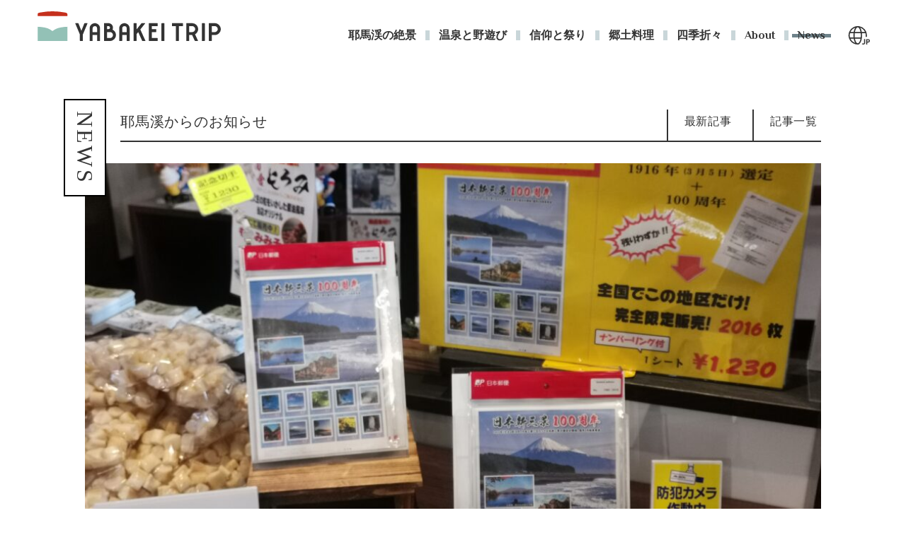

--- FILE ---
content_type: text/html; charset=UTF-8
request_url: https://yabakei.com/blog/2021/07/13/1153/
body_size: 11258
content:
<!DOCTYPE html>
<html lang="ja">
    <head>
        <meta charset="utf-8">
        <meta name="viewport" content="width=device-width, initial-scale=1.0">
        <link rel="shortcut icon" href="/favicon.ico">
        <link rel="stylesheet" href="https://fonts.googleapis.com/css?family=Philosopher:400,700">
                        <link rel="stylesheet" href="https://yabakei.com/wp-content/themes/yabakei/css/style.css">
        <script type="text/javascript" src="//webfont.fontplus.jp/accessor/script/fontplus.js?tQTqSClaDDE%3D&box=T1A5qakiUO0%3D&pm=1&aa=1&ab=1" charset="utf-8"></script>
        <script src="https://yabakei.com/wp-content/themes/yabakei/js/lib/jquery-3.3.1.min.js"></script>
                <title>知っていましたか？ここだけの販売だと・・・。 - YABAKEI TRIP 九州・耶馬渓 絶景の旅</title>

		<!-- All in One SEO 4.9.2 - aioseo.com -->
	<meta name="description" content="皆さまは、日本新三景をご存知ですか？ 昔から日本三景と言えば、陸前の松島（宮城）、安芸の宮島（広島）、丹後の天" />
	<meta name="robots" content="max-image-preview:large" />
	<link rel="canonical" href="https://yabakei.com/blog/2021/07/13/1153/" />
	<meta name="generator" content="All in One SEO (AIOSEO) 4.9.2" />
		<meta property="og:locale" content="ja_JP" />
		<meta property="og:site_name" content="YABAKEI TRIP 九州・耶馬渓 絶景の旅 - 日本が誇る九州・耶馬渓には、自然が生み出した個性あふれる奇岩と、清流が流れる渓谷が連続しています。日本三大紅葉で有名な紅葉のほか、春には桜、夏は新緑が山を彩ります。" />
		<meta property="og:type" content="article" />
		<meta property="og:title" content="知っていましたか？ここだけの販売だと・・・。 - YABAKEI TRIP 九州・耶馬渓 絶景の旅" />
		<meta property="og:description" content="皆さまは、日本新三景をご存知ですか？ 昔から日本三景と言えば、陸前の松島（宮城）、安芸の宮島（広島）、丹後の天" />
		<meta property="og:url" content="https://yabakei.com/blog/2021/07/13/1153/" />
		<meta property="article:published_time" content="2021-07-13T05:24:51+00:00" />
		<meta property="article:modified_time" content="2021-07-13T05:24:51+00:00" />
		<meta name="twitter:card" content="summary_large_image" />
		<meta name="twitter:title" content="知っていましたか？ここだけの販売だと・・・。 - YABAKEI TRIP 九州・耶馬渓 絶景の旅" />
		<meta name="twitter:description" content="皆さまは、日本新三景をご存知ですか？ 昔から日本三景と言えば、陸前の松島（宮城）、安芸の宮島（広島）、丹後の天" />
		<script type="application/ld+json" class="aioseo-schema">
			{"@context":"https:\/\/schema.org","@graph":[{"@type":"BreadcrumbList","@id":"https:\/\/yabakei.com\/blog\/2021\/07\/13\/1153\/#breadcrumblist","itemListElement":[{"@type":"ListItem","@id":"https:\/\/yabakei.com#listItem","position":1,"name":"\u5bb6","item":"https:\/\/yabakei.com","nextItem":{"@type":"ListItem","@id":"https:\/\/yabakei.com\/blog\/#listItem","name":"\u65b0\u7740\u60c5\u5831"}},{"@type":"ListItem","@id":"https:\/\/yabakei.com\/blog\/#listItem","position":2,"name":"\u65b0\u7740\u60c5\u5831","item":"https:\/\/yabakei.com\/blog\/","nextItem":{"@type":"ListItem","@id":"https:\/\/yabakei.com\/blog\/2021\/07\/13\/1153\/#listItem","name":"\u77e5\u3063\u3066\u3044\u307e\u3057\u305f\u304b\uff1f\u3053\u3053\u3060\u3051\u306e\u8ca9\u58f2\u3060\u3068\u30fb\u30fb\u30fb\u3002"},"previousItem":{"@type":"ListItem","@id":"https:\/\/yabakei.com#listItem","name":"\u5bb6"}},{"@type":"ListItem","@id":"https:\/\/yabakei.com\/blog\/2021\/07\/13\/1153\/#listItem","position":3,"name":"\u77e5\u3063\u3066\u3044\u307e\u3057\u305f\u304b\uff1f\u3053\u3053\u3060\u3051\u306e\u8ca9\u58f2\u3060\u3068\u30fb\u30fb\u30fb\u3002","previousItem":{"@type":"ListItem","@id":"https:\/\/yabakei.com\/blog\/#listItem","name":"\u65b0\u7740\u60c5\u5831"}}]},{"@type":"Organization","@id":"https:\/\/yabakei.com\/#organization","name":"YABAKEI TRIP \u4e5d\u5dde\u30fb\u8036\u99ac\u6e13 \u7d76\u666f\u306e\u65c5","description":"\u65e5\u672c\u304c\u8a87\u308b\u4e5d\u5dde\u30fb\u8036\u99ac\u6e13\u306b\u306f\u3001\u81ea\u7136\u304c\u751f\u307f\u51fa\u3057\u305f\u500b\u6027\u3042\u3075\u308c\u308b\u5947\u5ca9\u3068\u3001\u6e05\u6d41\u304c\u6d41\u308c\u308b\u6e13\u8c37\u304c\u9023\u7d9a\u3057\u3066\u3044\u307e\u3059\u3002\u65e5\u672c\u4e09\u5927\u7d05\u8449\u3067\u6709\u540d\u306a\u7d05\u8449\u306e\u307b\u304b\u3001\u6625\u306b\u306f\u685c\u3001\u590f\u306f\u65b0\u7dd1\u304c\u5c71\u3092\u5f69\u308a\u307e\u3059\u3002","url":"https:\/\/yabakei.com\/"},{"@type":"WebPage","@id":"https:\/\/yabakei.com\/blog\/2021\/07\/13\/1153\/#webpage","url":"https:\/\/yabakei.com\/blog\/2021\/07\/13\/1153\/","name":"\u77e5\u3063\u3066\u3044\u307e\u3057\u305f\u304b\uff1f\u3053\u3053\u3060\u3051\u306e\u8ca9\u58f2\u3060\u3068\u30fb\u30fb\u30fb\u3002 - YABAKEI TRIP \u4e5d\u5dde\u30fb\u8036\u99ac\u6e13 \u7d76\u666f\u306e\u65c5","description":"\u7686\u3055\u307e\u306f\u3001\u65e5\u672c\u65b0\u4e09\u666f\u3092\u3054\u5b58\u77e5\u3067\u3059\u304b\uff1f \u6614\u304b\u3089\u65e5\u672c\u4e09\u666f\u3068\u8a00\u3048\u3070\u3001\u9678\u524d\u306e\u677e\u5cf6\uff08\u5bae\u57ce\uff09\u3001\u5b89\u82b8\u306e\u5bae\u5cf6\uff08\u5e83\u5cf6\uff09\u3001\u4e39\u5f8c\u306e\u5929","inLanguage":"ja","isPartOf":{"@id":"https:\/\/yabakei.com\/#website"},"breadcrumb":{"@id":"https:\/\/yabakei.com\/blog\/2021\/07\/13\/1153\/#breadcrumblist"},"image":{"@type":"ImageObject","url":"https:\/\/yabakei.com\/wp-content\/uploads\/2021\/07\/IMG_20210713_090353.jpg","@id":"https:\/\/yabakei.com\/blog\/2021\/07\/13\/1153\/#mainImage","width":3648,"height":2736},"primaryImageOfPage":{"@id":"https:\/\/yabakei.com\/blog\/2021\/07\/13\/1153\/#mainImage"},"datePublished":"2021-07-13T14:24:51+09:00","dateModified":"2021-07-13T14:24:51+09:00"},{"@type":"WebSite","@id":"https:\/\/yabakei.com\/#website","url":"https:\/\/yabakei.com\/","name":"YABAKEI TRIP \u4e5d\u5dde\u30fb\u8036\u99ac\u6e13 \u7d76\u666f\u306e\u65c5","description":"\u65e5\u672c\u304c\u8a87\u308b\u4e5d\u5dde\u30fb\u8036\u99ac\u6e13\u306b\u306f\u3001\u81ea\u7136\u304c\u751f\u307f\u51fa\u3057\u305f\u500b\u6027\u3042\u3075\u308c\u308b\u5947\u5ca9\u3068\u3001\u6e05\u6d41\u304c\u6d41\u308c\u308b\u6e13\u8c37\u304c\u9023\u7d9a\u3057\u3066\u3044\u307e\u3059\u3002\u65e5\u672c\u4e09\u5927\u7d05\u8449\u3067\u6709\u540d\u306a\u7d05\u8449\u306e\u307b\u304b\u3001\u6625\u306b\u306f\u685c\u3001\u590f\u306f\u65b0\u7dd1\u304c\u5c71\u3092\u5f69\u308a\u307e\u3059\u3002","inLanguage":"ja","publisher":{"@id":"https:\/\/yabakei.com\/#organization"}}]}
		</script>
		<!-- All in One SEO -->

<link rel='dns-prefetch' href='//www.googletagmanager.com' />
<link rel="alternate" title="oEmbed (JSON)" type="application/json+oembed" href="https://yabakei.com/wp-json/oembed/1.0/embed?url=https%3A%2F%2Fyabakei.com%2Fblog%2F2021%2F07%2F13%2F1153%2F" />
<link rel="alternate" title="oEmbed (XML)" type="text/xml+oembed" href="https://yabakei.com/wp-json/oembed/1.0/embed?url=https%3A%2F%2Fyabakei.com%2Fblog%2F2021%2F07%2F13%2F1153%2F&#038;format=xml" />
<style id='wp-img-auto-sizes-contain-inline-css' type='text/css'>
img:is([sizes=auto i],[sizes^="auto," i]){contain-intrinsic-size:3000px 1500px}
/*# sourceURL=wp-img-auto-sizes-contain-inline-css */
</style>
<style id='wp-emoji-styles-inline-css' type='text/css'>

	img.wp-smiley, img.emoji {
		display: inline !important;
		border: none !important;
		box-shadow: none !important;
		height: 1em !important;
		width: 1em !important;
		margin: 0 0.07em !important;
		vertical-align: -0.1em !important;
		background: none !important;
		padding: 0 !important;
	}
/*# sourceURL=wp-emoji-styles-inline-css */
</style>
<style id='wp-block-library-inline-css' type='text/css'>
:root{--wp-block-synced-color:#7a00df;--wp-block-synced-color--rgb:122,0,223;--wp-bound-block-color:var(--wp-block-synced-color);--wp-editor-canvas-background:#ddd;--wp-admin-theme-color:#007cba;--wp-admin-theme-color--rgb:0,124,186;--wp-admin-theme-color-darker-10:#006ba1;--wp-admin-theme-color-darker-10--rgb:0,107,160.5;--wp-admin-theme-color-darker-20:#005a87;--wp-admin-theme-color-darker-20--rgb:0,90,135;--wp-admin-border-width-focus:2px}@media (min-resolution:192dpi){:root{--wp-admin-border-width-focus:1.5px}}.wp-element-button{cursor:pointer}:root .has-very-light-gray-background-color{background-color:#eee}:root .has-very-dark-gray-background-color{background-color:#313131}:root .has-very-light-gray-color{color:#eee}:root .has-very-dark-gray-color{color:#313131}:root .has-vivid-green-cyan-to-vivid-cyan-blue-gradient-background{background:linear-gradient(135deg,#00d084,#0693e3)}:root .has-purple-crush-gradient-background{background:linear-gradient(135deg,#34e2e4,#4721fb 50%,#ab1dfe)}:root .has-hazy-dawn-gradient-background{background:linear-gradient(135deg,#faaca8,#dad0ec)}:root .has-subdued-olive-gradient-background{background:linear-gradient(135deg,#fafae1,#67a671)}:root .has-atomic-cream-gradient-background{background:linear-gradient(135deg,#fdd79a,#004a59)}:root .has-nightshade-gradient-background{background:linear-gradient(135deg,#330968,#31cdcf)}:root .has-midnight-gradient-background{background:linear-gradient(135deg,#020381,#2874fc)}:root{--wp--preset--font-size--normal:16px;--wp--preset--font-size--huge:42px}.has-regular-font-size{font-size:1em}.has-larger-font-size{font-size:2.625em}.has-normal-font-size{font-size:var(--wp--preset--font-size--normal)}.has-huge-font-size{font-size:var(--wp--preset--font-size--huge)}.has-text-align-center{text-align:center}.has-text-align-left{text-align:left}.has-text-align-right{text-align:right}.has-fit-text{white-space:nowrap!important}#end-resizable-editor-section{display:none}.aligncenter{clear:both}.items-justified-left{justify-content:flex-start}.items-justified-center{justify-content:center}.items-justified-right{justify-content:flex-end}.items-justified-space-between{justify-content:space-between}.screen-reader-text{border:0;clip-path:inset(50%);height:1px;margin:-1px;overflow:hidden;padding:0;position:absolute;width:1px;word-wrap:normal!important}.screen-reader-text:focus{background-color:#ddd;clip-path:none;color:#444;display:block;font-size:1em;height:auto;left:5px;line-height:normal;padding:15px 23px 14px;text-decoration:none;top:5px;width:auto;z-index:100000}html :where(.has-border-color){border-style:solid}html :where([style*=border-top-color]){border-top-style:solid}html :where([style*=border-right-color]){border-right-style:solid}html :where([style*=border-bottom-color]){border-bottom-style:solid}html :where([style*=border-left-color]){border-left-style:solid}html :where([style*=border-width]){border-style:solid}html :where([style*=border-top-width]){border-top-style:solid}html :where([style*=border-right-width]){border-right-style:solid}html :where([style*=border-bottom-width]){border-bottom-style:solid}html :where([style*=border-left-width]){border-left-style:solid}html :where(img[class*=wp-image-]){height:auto;max-width:100%}:where(figure){margin:0 0 1em}html :where(.is-position-sticky){--wp-admin--admin-bar--position-offset:var(--wp-admin--admin-bar--height,0px)}@media screen and (max-width:600px){html :where(.is-position-sticky){--wp-admin--admin-bar--position-offset:0px}}

/*# sourceURL=wp-block-library-inline-css */
</style><style id='global-styles-inline-css' type='text/css'>
:root{--wp--preset--aspect-ratio--square: 1;--wp--preset--aspect-ratio--4-3: 4/3;--wp--preset--aspect-ratio--3-4: 3/4;--wp--preset--aspect-ratio--3-2: 3/2;--wp--preset--aspect-ratio--2-3: 2/3;--wp--preset--aspect-ratio--16-9: 16/9;--wp--preset--aspect-ratio--9-16: 9/16;--wp--preset--color--black: #000000;--wp--preset--color--cyan-bluish-gray: #abb8c3;--wp--preset--color--white: #ffffff;--wp--preset--color--pale-pink: #f78da7;--wp--preset--color--vivid-red: #cf2e2e;--wp--preset--color--luminous-vivid-orange: #ff6900;--wp--preset--color--luminous-vivid-amber: #fcb900;--wp--preset--color--light-green-cyan: #7bdcb5;--wp--preset--color--vivid-green-cyan: #00d084;--wp--preset--color--pale-cyan-blue: #8ed1fc;--wp--preset--color--vivid-cyan-blue: #0693e3;--wp--preset--color--vivid-purple: #9b51e0;--wp--preset--gradient--vivid-cyan-blue-to-vivid-purple: linear-gradient(135deg,rgb(6,147,227) 0%,rgb(155,81,224) 100%);--wp--preset--gradient--light-green-cyan-to-vivid-green-cyan: linear-gradient(135deg,rgb(122,220,180) 0%,rgb(0,208,130) 100%);--wp--preset--gradient--luminous-vivid-amber-to-luminous-vivid-orange: linear-gradient(135deg,rgb(252,185,0) 0%,rgb(255,105,0) 100%);--wp--preset--gradient--luminous-vivid-orange-to-vivid-red: linear-gradient(135deg,rgb(255,105,0) 0%,rgb(207,46,46) 100%);--wp--preset--gradient--very-light-gray-to-cyan-bluish-gray: linear-gradient(135deg,rgb(238,238,238) 0%,rgb(169,184,195) 100%);--wp--preset--gradient--cool-to-warm-spectrum: linear-gradient(135deg,rgb(74,234,220) 0%,rgb(151,120,209) 20%,rgb(207,42,186) 40%,rgb(238,44,130) 60%,rgb(251,105,98) 80%,rgb(254,248,76) 100%);--wp--preset--gradient--blush-light-purple: linear-gradient(135deg,rgb(255,206,236) 0%,rgb(152,150,240) 100%);--wp--preset--gradient--blush-bordeaux: linear-gradient(135deg,rgb(254,205,165) 0%,rgb(254,45,45) 50%,rgb(107,0,62) 100%);--wp--preset--gradient--luminous-dusk: linear-gradient(135deg,rgb(255,203,112) 0%,rgb(199,81,192) 50%,rgb(65,88,208) 100%);--wp--preset--gradient--pale-ocean: linear-gradient(135deg,rgb(255,245,203) 0%,rgb(182,227,212) 50%,rgb(51,167,181) 100%);--wp--preset--gradient--electric-grass: linear-gradient(135deg,rgb(202,248,128) 0%,rgb(113,206,126) 100%);--wp--preset--gradient--midnight: linear-gradient(135deg,rgb(2,3,129) 0%,rgb(40,116,252) 100%);--wp--preset--font-size--small: 13px;--wp--preset--font-size--medium: 20px;--wp--preset--font-size--large: 36px;--wp--preset--font-size--x-large: 42px;--wp--preset--spacing--20: 0.44rem;--wp--preset--spacing--30: 0.67rem;--wp--preset--spacing--40: 1rem;--wp--preset--spacing--50: 1.5rem;--wp--preset--spacing--60: 2.25rem;--wp--preset--spacing--70: 3.38rem;--wp--preset--spacing--80: 5.06rem;--wp--preset--shadow--natural: 6px 6px 9px rgba(0, 0, 0, 0.2);--wp--preset--shadow--deep: 12px 12px 50px rgba(0, 0, 0, 0.4);--wp--preset--shadow--sharp: 6px 6px 0px rgba(0, 0, 0, 0.2);--wp--preset--shadow--outlined: 6px 6px 0px -3px rgb(255, 255, 255), 6px 6px rgb(0, 0, 0);--wp--preset--shadow--crisp: 6px 6px 0px rgb(0, 0, 0);}:where(.is-layout-flex){gap: 0.5em;}:where(.is-layout-grid){gap: 0.5em;}body .is-layout-flex{display: flex;}.is-layout-flex{flex-wrap: wrap;align-items: center;}.is-layout-flex > :is(*, div){margin: 0;}body .is-layout-grid{display: grid;}.is-layout-grid > :is(*, div){margin: 0;}:where(.wp-block-columns.is-layout-flex){gap: 2em;}:where(.wp-block-columns.is-layout-grid){gap: 2em;}:where(.wp-block-post-template.is-layout-flex){gap: 1.25em;}:where(.wp-block-post-template.is-layout-grid){gap: 1.25em;}.has-black-color{color: var(--wp--preset--color--black) !important;}.has-cyan-bluish-gray-color{color: var(--wp--preset--color--cyan-bluish-gray) !important;}.has-white-color{color: var(--wp--preset--color--white) !important;}.has-pale-pink-color{color: var(--wp--preset--color--pale-pink) !important;}.has-vivid-red-color{color: var(--wp--preset--color--vivid-red) !important;}.has-luminous-vivid-orange-color{color: var(--wp--preset--color--luminous-vivid-orange) !important;}.has-luminous-vivid-amber-color{color: var(--wp--preset--color--luminous-vivid-amber) !important;}.has-light-green-cyan-color{color: var(--wp--preset--color--light-green-cyan) !important;}.has-vivid-green-cyan-color{color: var(--wp--preset--color--vivid-green-cyan) !important;}.has-pale-cyan-blue-color{color: var(--wp--preset--color--pale-cyan-blue) !important;}.has-vivid-cyan-blue-color{color: var(--wp--preset--color--vivid-cyan-blue) !important;}.has-vivid-purple-color{color: var(--wp--preset--color--vivid-purple) !important;}.has-black-background-color{background-color: var(--wp--preset--color--black) !important;}.has-cyan-bluish-gray-background-color{background-color: var(--wp--preset--color--cyan-bluish-gray) !important;}.has-white-background-color{background-color: var(--wp--preset--color--white) !important;}.has-pale-pink-background-color{background-color: var(--wp--preset--color--pale-pink) !important;}.has-vivid-red-background-color{background-color: var(--wp--preset--color--vivid-red) !important;}.has-luminous-vivid-orange-background-color{background-color: var(--wp--preset--color--luminous-vivid-orange) !important;}.has-luminous-vivid-amber-background-color{background-color: var(--wp--preset--color--luminous-vivid-amber) !important;}.has-light-green-cyan-background-color{background-color: var(--wp--preset--color--light-green-cyan) !important;}.has-vivid-green-cyan-background-color{background-color: var(--wp--preset--color--vivid-green-cyan) !important;}.has-pale-cyan-blue-background-color{background-color: var(--wp--preset--color--pale-cyan-blue) !important;}.has-vivid-cyan-blue-background-color{background-color: var(--wp--preset--color--vivid-cyan-blue) !important;}.has-vivid-purple-background-color{background-color: var(--wp--preset--color--vivid-purple) !important;}.has-black-border-color{border-color: var(--wp--preset--color--black) !important;}.has-cyan-bluish-gray-border-color{border-color: var(--wp--preset--color--cyan-bluish-gray) !important;}.has-white-border-color{border-color: var(--wp--preset--color--white) !important;}.has-pale-pink-border-color{border-color: var(--wp--preset--color--pale-pink) !important;}.has-vivid-red-border-color{border-color: var(--wp--preset--color--vivid-red) !important;}.has-luminous-vivid-orange-border-color{border-color: var(--wp--preset--color--luminous-vivid-orange) !important;}.has-luminous-vivid-amber-border-color{border-color: var(--wp--preset--color--luminous-vivid-amber) !important;}.has-light-green-cyan-border-color{border-color: var(--wp--preset--color--light-green-cyan) !important;}.has-vivid-green-cyan-border-color{border-color: var(--wp--preset--color--vivid-green-cyan) !important;}.has-pale-cyan-blue-border-color{border-color: var(--wp--preset--color--pale-cyan-blue) !important;}.has-vivid-cyan-blue-border-color{border-color: var(--wp--preset--color--vivid-cyan-blue) !important;}.has-vivid-purple-border-color{border-color: var(--wp--preset--color--vivid-purple) !important;}.has-vivid-cyan-blue-to-vivid-purple-gradient-background{background: var(--wp--preset--gradient--vivid-cyan-blue-to-vivid-purple) !important;}.has-light-green-cyan-to-vivid-green-cyan-gradient-background{background: var(--wp--preset--gradient--light-green-cyan-to-vivid-green-cyan) !important;}.has-luminous-vivid-amber-to-luminous-vivid-orange-gradient-background{background: var(--wp--preset--gradient--luminous-vivid-amber-to-luminous-vivid-orange) !important;}.has-luminous-vivid-orange-to-vivid-red-gradient-background{background: var(--wp--preset--gradient--luminous-vivid-orange-to-vivid-red) !important;}.has-very-light-gray-to-cyan-bluish-gray-gradient-background{background: var(--wp--preset--gradient--very-light-gray-to-cyan-bluish-gray) !important;}.has-cool-to-warm-spectrum-gradient-background{background: var(--wp--preset--gradient--cool-to-warm-spectrum) !important;}.has-blush-light-purple-gradient-background{background: var(--wp--preset--gradient--blush-light-purple) !important;}.has-blush-bordeaux-gradient-background{background: var(--wp--preset--gradient--blush-bordeaux) !important;}.has-luminous-dusk-gradient-background{background: var(--wp--preset--gradient--luminous-dusk) !important;}.has-pale-ocean-gradient-background{background: var(--wp--preset--gradient--pale-ocean) !important;}.has-electric-grass-gradient-background{background: var(--wp--preset--gradient--electric-grass) !important;}.has-midnight-gradient-background{background: var(--wp--preset--gradient--midnight) !important;}.has-small-font-size{font-size: var(--wp--preset--font-size--small) !important;}.has-medium-font-size{font-size: var(--wp--preset--font-size--medium) !important;}.has-large-font-size{font-size: var(--wp--preset--font-size--large) !important;}.has-x-large-font-size{font-size: var(--wp--preset--font-size--x-large) !important;}
/*# sourceURL=global-styles-inline-css */
</style>

<style id='classic-theme-styles-inline-css' type='text/css'>
/*! This file is auto-generated */
.wp-block-button__link{color:#fff;background-color:#32373c;border-radius:9999px;box-shadow:none;text-decoration:none;padding:calc(.667em + 2px) calc(1.333em + 2px);font-size:1.125em}.wp-block-file__button{background:#32373c;color:#fff;text-decoration:none}
/*# sourceURL=/wp-includes/css/classic-themes.min.css */
</style>
<link rel='stylesheet' id='bogo-css' href='https://yabakei.com/wp-content/plugins/bogo/includes/css/style.css?ver=3.9.1' type='text/css' media='all' />

<!-- Site Kit によって追加された Google タグ（gtag.js）スニペット -->
<!-- Google アナリティクス スニペット (Site Kit が追加) -->
<script type="text/javascript" src="https://www.googletagmanager.com/gtag/js?id=GT-WKT3RDP" id="google_gtagjs-js" async></script>
<script type="text/javascript" id="google_gtagjs-js-after">
/* <![CDATA[ */
window.dataLayer = window.dataLayer || [];function gtag(){dataLayer.push(arguments);}
gtag("set","linker",{"domains":["yabakei.com"]});
gtag("js", new Date());
gtag("set", "developer_id.dZTNiMT", true);
gtag("config", "GT-WKT3RDP");
//# sourceURL=google_gtagjs-js-after
/* ]]> */
</script>
<link rel="https://api.w.org/" href="https://yabakei.com/wp-json/" /><link rel="alternate" title="JSON" type="application/json" href="https://yabakei.com/wp-json/wp/v2/blog/1153" /><link rel="EditURI" type="application/rsd+xml" title="RSD" href="https://yabakei.com/xmlrpc.php?rsd" />
<meta name="generator" content="WordPress 6.9" />
<link rel='shortlink' href='https://yabakei.com/?p=1153' />
<meta name="generator" content="Site Kit by Google 1.168.0" />    </head>
    <body>
        <header class="cmn-head">
            <div class="cmn-head__container cmn-container">
                <div class="cmn-logo">
                    <a class="cmn-logo__link" href="https://yabakei.com"><img class="cmn-logo__img" src="https://yabakei.com/wp-content/themes/yabakei/img/img_logo.svg" alt="YABAKEI TRIP"></a>
                </div>
                <nav class="cmn-nav">
                    <ul class="cmn-nav__list">
                    <li class="cmn-nav__item"><a class="cmn-nav__link" href="/landscape/">耶馬渓の絶景</a></li><li class="cmn-nav__item"><a class="cmn-nav__link" href="/activity/">温泉と野遊び</a></li><li class="cmn-nav__item"><a class="cmn-nav__link" href="/spiritual/">信仰と祭り</a></li><li class="cmn-nav__item"><a class="cmn-nav__link" href="/localfood/">郷土料理</a></li><li class="cmn-nav__item"><a class="cmn-nav__link" href="/season/">四季折々</a></li>                        <li class="cmn-nav__item"><a class="cmn-nav__link " href="/about/">About</a></li>
                        <li class="cmn-nav__item"><a class="cmn-nav__link cmn-nav__link--current" href="/blog/">News</a></li>
                        <li class="cmn-nav__item cmn-nav__item--others">
                            <ul class="cmn-nav__sns sns-list">
                                <li class="cmn-nav__mail"><a class="cmn-nav__sns-link" href="#"><img src="https://yabakei.com/wp-content/themes/yabakei/img/nav_icon_mail.svg" alt="mail"></a></li>
                                <li class="cmn-nav__insta"><a class="cmn-nav__sns-link" href="https://www.instagram.com/yabakei_trip/" target="_blank"><img src="https://yabakei.com/wp-content/themes/yabakei/img/nav_icon_instagram.svg" alt="instagram"></a></li>
                            </ul>
                            <p class="cmn-nav__copy">© 2019 YABAKEI TRIP</p>
                        </li>
                    </ul>
                    <div class="cmn-nav__bt-list">
                                                <div class="cmn-nav__lang cmn-nav__lang--jp">
                            <ul class="bogo-language-switcher list-view"><li class="en-US en first"><span class="bogoflags bogoflags-us"></span> <span class="bogo-language-name"><a rel="alternate" hreflang="en-US" href="https://yabakei.com/en" title="英語">English</a></span></li>
<li class="ja current"><span class="bogoflags bogoflags-jp"></span> <span class="bogo-language-name"><a rel="alternate" hreflang="ja" href="https://yabakei.com" title="日本語" class="current" aria-current="page">日本語</a></span></li>
<li class="ko-KR ko"><span class="bogoflags bogoflags-kr"></span> <span class="bogo-language-name"><a rel="alternate" hreflang="ko-KR" href="https://yabakei.com/ko" title="韓国語">한국어</a></span></li>
<li class="zh-CN"><span class="bogoflags bogoflags-cn"></span> <span class="bogo-language-name"><a rel="alternate" hreflang="zh-CN" href="https://yabakei.com/zh-CN" title="中国語 (中国)">中文（简体）</a></span></li>
<li class="zh-TW last"><span class="bogoflags bogoflags-tw"></span> <span class="bogo-language-name"><a rel="alternate" hreflang="zh-TW" href="https://yabakei.com/zh-TW" title="中国語 (台湾)">中文（繁体）</a></span></li>
</ul>                        </div>
                        <div id="menu-bt"><span></span><span></span><span></span></div>
                    </div>
                </nav>
            </div>
        </header>
        <main class="main-contents"><section class="blog-list">
    <section class="blog-list__header cmn-container">
        <h1 class="blog-list__page-ttl"><span class="blog-list__page-txt">NEWS</span></h1>
        <div class="blog-list__nav">
            <h2>耶馬溪からのお知らせ</h2>
            <ul class="blog-list__list">
                                                                            <li class="blog-list__item"><a href="https://yabakei.com/blog/2025/12/15/2357/" class="blog-list__nav-link ">最新記事</a></li>
                                                                        <li class="blog-list__item"><a href="https://yabakei.com/blog/" class="blog-list__nav-link">記事一覧</a></li>
            </ul>
        </div>
    </section>
</section>
    <article class="blog-detail cmn-container">
        <div class="blog-detail__mv" style="background-image: url(https://yabakei.com/wp-content/uploads/2021/07/IMG_20210713_090353-1024x768.jpg);"></div>
        <div class="blog-detail__ttl-area">
            <time class="blog-detail__date">2021.07.13</time>
            <h1 class="blog-detail__ttl">知っていましたか？ここだけの販売だと・・・。</h1>
        </div>
        <div class="blog-detail__cont">
            <section class="blog-detail__left">
                <h3 class="blog-detail__lead">日本新三景選定100周年記念フレーム切手</h3>
                                                                                    <img class="blog-detail__img" src="https://yabakei.com/wp-content/uploads/2021/07/01切手台紙-724x1024.jpg" alt="">
                                                                    <img class="blog-detail__img" src="https://yabakei.com/wp-content/uploads/2021/07/03競秀峰（青の洞門）-1024x683.jpg" alt="">
                                                                    <img class="blog-detail__img" src="https://yabakei.com/wp-content/uploads/2021/07/06IMG_6271-768x1024.jpg" alt="">
                                                                    <img class="blog-detail__img" src="https://yabakei.com/wp-content/uploads/2021/07/09三保海岸からの富士山　２-1024x1011.jpg" alt="">
                                                                    <img class="blog-detail__img" src="https://yabakei.com/wp-content/uploads/2021/07/04散策路から紅葉イ-1024x683.jpg" alt="">
                                                </section>
            <section class="blog-detail__right">
                <p>皆さまは、日本新三景をご存知ですか？<br />
昔から日本三景と言えば、陸前の松島（宮城）、安芸の宮島（広島）、丹後の天橋立（京都）と知られています。<br />
しかし、交通便が開けた為に、今まで僻遠の地と斥けられたいた所に、新しい日本三景として後世に傅へ、海外にも誇るべき真の絶景があるはずだと、1915年（大正4年）9月1日発行「婦人世界」にて実業之日本社が日本全国に募りました。<br />
そして、毎月5日までの分を翌月号で発表し、1916年2月5日を最終締め切りとし、1916年3月5日の臨時増刊号にて最終結果を発表しました。（当時は郵送か直接持参の方法のみでした）<br />
結果、選ばれたのが静岡県「三保の松原」（136,931票）、北海道「大沼公園」（115,792票）、大分県「耶馬溪」（103,524票）となり、各所在地に記念碑が建設されました。 是非、立寄る際は記念碑を探してみてください。<br />
ご当地耶馬渓では、福澤諭吉が守った景観「競秀峰」の登山口にあります。<br />
<br />
また、日本新三景選定100周年を記念して、3ヵ所のSPOTを記念フレーム切手として販売されました。<br />
しかも100周年となる2016年を記念して2016枚の数量限定販売となっています。ナンバーリングも付いています。<br />
そして、そして・・・、この記念フレーム切手は耶馬渓（禅海茶屋）でしか手に入らないのです！！<br />
<br />
要チェックです(#^^#)</p>            </section>
        </div>
        <ul class="blog-detail__sns-list">
            <li class="blog-detail__sns-item"><a href="http://www.facebook.com/share.php?u=https://yabakei.com/blog/2021/07/13/1153/" onclick="window.open(this.href, 'window', 'width=550, height=450,personalbar=0,toolbar=0,scrollbars=1,resizable=1'); return false;"><img src="https://yabakei.com/wp-content/themes/yabakei/img/fb-icon.svg"></a></li>
            <li class="blog-detail__sns-item"><a href="http://twitter.com/intent/tweet?text=知っていましたか？ここだけの販売だと・・・。 - YABAKEI TRIP 九州・耶馬渓 絶景の旅&nbsp;|&nbsp;YABAKEI TRIP 九州・耶馬渓 絶景の旅&nbsp;|&nbsp;&amp;url=https://yabakei.com/blog/2021/07/13/1153/" onclick="window.open(encodeURI(decodeURI(this.href)), 'tweetwindow', 'width=550, height=450, personalbar=0, toolbar=0, scrollbars=1, resizable=1'); return false;" target="_blank" rel="noopener"><img src="https://yabakei.com/wp-content/themes/yabakei/img/tw-icon.svg"></a></li>
            <li class="blog-detail__sns-item"><a href="//line.me/R/msg/text/?知っていましたか？ここだけの販売だと・・・。 - YABAKEI TRIP 九州・耶馬渓 絶景の旅&nbsp;|&nbsp;YABAKEI TRIP 九州・耶馬渓 絶景の旅'%0A'https://yabakei.com/blog/2021/07/13/1153/" onclick="window.open(this.href, 'window', 'width=550, height=450,personalbar=0,toolbar=0,scrollbars=1,resizable=1'); return false;" target="_blank" rel="noopener" title="LINEに送る"><img src="https://yabakei.com/wp-content/themes/yabakei/img/line-icon.svg"></a></li>
        </ul>
    </article>
                <div class="blog-list__pagenate cmn-container">
                            <a href="https://yabakei.com/blog/2021/07/17/1165/" class="blog-list__link-prev">前ページ</a>
                                        <a href="https://yabakei.com/blog/2021/07/11/1151/" class="blog-list__link-next">次ページ</a>
                    </div>
    </main>
<footer class="cmn-foot">
    <div class="cmn-store">
        <div class="cmn-store__wrap wrap">
            <div class="cmn-store__d-fl d-fl d-fl--cc">
                <div class="cmn-store__info">
                    <h2 class="cmn-store__name"><a href="https://zenkaichaya.com/" target="_blank" rel="noopener">甘味処 禅海茶屋</a></h2>
                    <figure class="cmn-store__image">
                        <a href="https://zenkaichaya.com/" class="hov-img" target="_blank" rel="noopener">
                            <img class="cmn-store__img hov-img__img" src="https://yabakei.com/wp-content/themes/yabakei/img/zenkai_chaya.png" alt="甘味処 禅海茶屋">
                        </a>
                    </figure>
                    <p class="cmn-store__genre">カフェ・お食事・お土産</p>
                    <ul class="cmn-genre-list d-fl d-fl--sb">
                        <li class="cmn-genre-item cmn-genre-item--left">
                            <ul class="cmn-genre-item__child-list d-fl">
                                <li class="cmn-genre-item__child-item"><img class="cmn-genre-item__icon cmn-genre-item__icon--rest" src="https://yabakei.com/wp-content/themes/yabakei/img/icon_shop_rest_nb.svg" alt="”食事"></li>
                                <li class="cmn-genre-item__child-item"><img class="cmn-genre-item__icon cmn-genre-item__icon--kettle" src="https://yabakei.com/wp-content/themes/yabakei/img/icon_shop_kettle_nb.svg" alt="お茶"></li>
                                <li class="cmn-genre-item__child-item"><img class="cmn-genre-item__icon cmn-genre-item__icon--dango" src="https://yabakei.com/wp-content/themes/yabakei/img/icon_shop_dango_nb.svg" alt="和菓子"></li>
                                <li class="cmn-genre-item__child-item"><img class="cmn-genre-item__icon cmn-genre-item__icon--gift" src="https://yabakei.com/wp-content/themes/yabakei/img/icon_shop_gift_nb.svg" alt="お土産"></li>
                            </ul>
                        </li>
                        <li class="cmn-genre-item cmn-genre-item--center cmn-genre-item__wifi">
                            <img class="cmn-genre-item__icon" src="https://yabakei.com/wp-content/themes/yabakei/img/icon_shop_wifi_nb.svg" alt="Wifi">
                        </li>
                        <li class="cmn-genre-item cmn-genre-item--right">
                            <ul class="cmn-genre-item__child-list d-fl cmn-genre-item__child-list--r">
                                <li class="cmn-genre-item__child-item"><a href="https://goo.gl/maps/3fQG4wgPtcb6vtbC9" target="_blank" rel="noopener"><img src="https://yabakei.com/wp-content/themes/yabakei/img/icon_map_wh.svg" alt="map" class="cmn-genre-item__icon cmn-genre-item__icon--map"></a></li>
                                <li class="cmn-genre-item__child-item cmn-genre-item__fb"><a href="https://ja-jp.facebook.com/zenkaichaya/" target="_blank" rel="noopener"><img class="cmn-genre-item__icon" src="https://yabakei.com/wp-content/themes/yabakei/img/icon_facebook_wh.svg" alt="Facebook"></a></li>
                            </ul>
                        </li>
                    </ul>
                </div>
            </div>
        </div>
    </div>
    <div class="cmn-company-info">
        <div class="cmn-company-info__wrap wrap d-fl d-fl--lc">
            <p class="cmn-company-info__name">耶馬渓<br>観光開発<br>株式会社</p>
            <div class="cmn-company-info__details">
                <dl class="cmn-company-info__contact">
                    <dt>お問い合わせ</dt>
                    <dd class="d-fl d-fl--bc">TEL 0979-52-2432<a href="mailto:info&#64;doumon.com" class="cmn-company-info__contact-bt"><img src="https://yabakei.com/wp-content/themes/yabakei/img/nav_icon_mail.svg"></a></dd>
                </dl>
                <ul class="cmn-company-info__adds">
                    <li class="cmn-company-info__address">大分県中津市本耶馬渓町曽木2066-7</li>
                    <li class="cmn-company-info__fax">FAX：0979-52-3225</li>
                </ul>
            </div>
        </div>
        <div class="cmn-company-info__copy-area wrap">
            <div class="d-fl d-fl--bc">
                <p class="documents">
                    <a class="documents__bt arrow-bt" href="https://yabakei.com/zenkaidaiko">豊前乃國　禅海太鼓</a>
                </p>
                <ul class="copy-list">
                    <li class="copy-list__icon"><a href="https://www.instagram.com/yabakei_trip/" target="_blank" rel="noopener"><img src="https://yabakei.com/wp-content/themes/yabakei/img/nav_icon_instagram.svg"></a></li>
                    <li class="copy-list__copy">© 2019 YABAKEI TRIP</li>
                </ul>
            </div>
        </div>
    </div>
</footer>
<script src="https://yabakei.com/wp-content/themes/yabakei/js/common.js"></script>
<script type="speculationrules">
{"prefetch":[{"source":"document","where":{"and":[{"href_matches":"/*"},{"not":{"href_matches":["/wp-*.php","/wp-admin/*","/wp-content/uploads/*","/wp-content/*","/wp-content/plugins/*","/wp-content/themes/yabakei/*","/*\\?(.+)"]}},{"not":{"selector_matches":"a[rel~=\"nofollow\"]"}},{"not":{"selector_matches":".no-prefetch, .no-prefetch a"}}]},"eagerness":"conservative"}]}
</script>
<script type="module"  src="https://yabakei.com/wp-content/plugins/all-in-one-seo-pack/dist/Lite/assets/table-of-contents.95d0dfce.js?ver=4.9.2" id="aioseo/js/src/vue/standalone/blocks/table-of-contents/frontend.js-js"></script>
<script id="wp-emoji-settings" type="application/json">
{"baseUrl":"https://s.w.org/images/core/emoji/17.0.2/72x72/","ext":".png","svgUrl":"https://s.w.org/images/core/emoji/17.0.2/svg/","svgExt":".svg","source":{"concatemoji":"https://yabakei.com/wp-includes/js/wp-emoji-release.min.js?ver=6.9"}}
</script>
<script type="module">
/* <![CDATA[ */
/*! This file is auto-generated */
const a=JSON.parse(document.getElementById("wp-emoji-settings").textContent),o=(window._wpemojiSettings=a,"wpEmojiSettingsSupports"),s=["flag","emoji"];function i(e){try{var t={supportTests:e,timestamp:(new Date).valueOf()};sessionStorage.setItem(o,JSON.stringify(t))}catch(e){}}function c(e,t,n){e.clearRect(0,0,e.canvas.width,e.canvas.height),e.fillText(t,0,0);t=new Uint32Array(e.getImageData(0,0,e.canvas.width,e.canvas.height).data);e.clearRect(0,0,e.canvas.width,e.canvas.height),e.fillText(n,0,0);const a=new Uint32Array(e.getImageData(0,0,e.canvas.width,e.canvas.height).data);return t.every((e,t)=>e===a[t])}function p(e,t){e.clearRect(0,0,e.canvas.width,e.canvas.height),e.fillText(t,0,0);var n=e.getImageData(16,16,1,1);for(let e=0;e<n.data.length;e++)if(0!==n.data[e])return!1;return!0}function u(e,t,n,a){switch(t){case"flag":return n(e,"\ud83c\udff3\ufe0f\u200d\u26a7\ufe0f","\ud83c\udff3\ufe0f\u200b\u26a7\ufe0f")?!1:!n(e,"\ud83c\udde8\ud83c\uddf6","\ud83c\udde8\u200b\ud83c\uddf6")&&!n(e,"\ud83c\udff4\udb40\udc67\udb40\udc62\udb40\udc65\udb40\udc6e\udb40\udc67\udb40\udc7f","\ud83c\udff4\u200b\udb40\udc67\u200b\udb40\udc62\u200b\udb40\udc65\u200b\udb40\udc6e\u200b\udb40\udc67\u200b\udb40\udc7f");case"emoji":return!a(e,"\ud83e\u1fac8")}return!1}function f(e,t,n,a){let r;const o=(r="undefined"!=typeof WorkerGlobalScope&&self instanceof WorkerGlobalScope?new OffscreenCanvas(300,150):document.createElement("canvas")).getContext("2d",{willReadFrequently:!0}),s=(o.textBaseline="top",o.font="600 32px Arial",{});return e.forEach(e=>{s[e]=t(o,e,n,a)}),s}function r(e){var t=document.createElement("script");t.src=e,t.defer=!0,document.head.appendChild(t)}a.supports={everything:!0,everythingExceptFlag:!0},new Promise(t=>{let n=function(){try{var e=JSON.parse(sessionStorage.getItem(o));if("object"==typeof e&&"number"==typeof e.timestamp&&(new Date).valueOf()<e.timestamp+604800&&"object"==typeof e.supportTests)return e.supportTests}catch(e){}return null}();if(!n){if("undefined"!=typeof Worker&&"undefined"!=typeof OffscreenCanvas&&"undefined"!=typeof URL&&URL.createObjectURL&&"undefined"!=typeof Blob)try{var e="postMessage("+f.toString()+"("+[JSON.stringify(s),u.toString(),c.toString(),p.toString()].join(",")+"));",a=new Blob([e],{type:"text/javascript"});const r=new Worker(URL.createObjectURL(a),{name:"wpTestEmojiSupports"});return void(r.onmessage=e=>{i(n=e.data),r.terminate(),t(n)})}catch(e){}i(n=f(s,u,c,p))}t(n)}).then(e=>{for(const n in e)a.supports[n]=e[n],a.supports.everything=a.supports.everything&&a.supports[n],"flag"!==n&&(a.supports.everythingExceptFlag=a.supports.everythingExceptFlag&&a.supports[n]);var t;a.supports.everythingExceptFlag=a.supports.everythingExceptFlag&&!a.supports.flag,a.supports.everything||((t=a.source||{}).concatemoji?r(t.concatemoji):t.wpemoji&&t.twemoji&&(r(t.twemoji),r(t.wpemoji)))});
//# sourceURL=https://yabakei.com/wp-includes/js/wp-emoji-loader.min.js
/* ]]> */
</script>
</body>
</html>

--- FILE ---
content_type: image/svg+xml
request_url: https://yabakei.com/wp-content/themes/yabakei/img/arrow_cat_black.svg
body_size: 483
content:
<?xml version="1.0" encoding="utf-8"?>
<!-- Generator: Adobe Illustrator 23.0.3, SVG Export Plug-In . SVG Version: 6.00 Build 0)  -->
<svg version="1.1" id="レイヤー_1" xmlns="http://www.w3.org/2000/svg" xmlns:xlink="http://www.w3.org/1999/xlink" x="0px"
	 y="0px" viewBox="0 0 72.2 11.8" style="enable-background:new 0 0 72.2 11.8;" xml:space="preserve">
<style type="text/css">
	.st0{fill:none;stroke:#6E828A;stroke-width:2;stroke-miterlimit:10;}
</style>
<title>arrow_cat_black</title>
<g>
	<g id="txt">
		<polyline class="st0" points="0,10.8 68,10.8 48.6,0.9 		"/>
	</g>
</g>
</svg>


--- FILE ---
content_type: image/svg+xml
request_url: https://yabakei.com/wp-content/themes/yabakei/img/arrow_cat_d-black.svg
body_size: 504
content:
<?xml version="1.0" encoding="utf-8"?>
<!-- Generator: Adobe Illustrator 21.0.0, SVG Export Plug-In . SVG Version: 6.00 Build 0)  -->
<svg version="1.1" id="レイヤー_1" xmlns="http://www.w3.org/2000/svg" xmlns:xlink="http://www.w3.org/1999/xlink" x="0px"
	 y="0px" viewBox="0 0 72.2 11.8" style="enable-background:new 0 0 72.2 11.8;" xml:space="preserve">
<style type="text/css">
	.st0{fill:none;stroke:#C9D6D9;stroke-width:2;stroke-miterlimit:10;}
</style>
<title>arrow_cat_d-blue</title>
<g id="レイヤー_2">
	<g id="txt">
		<polyline class="st0" points="0,10.8 68,10.8 48.6,0.9 		"/>
	</g>
</g>
</svg>


--- FILE ---
content_type: image/svg+xml
request_url: https://yabakei.com/wp-content/themes/yabakei/img/img_logo.svg
body_size: 1673
content:
<svg xmlns="http://www.w3.org/2000/svg" viewBox="0 0 498.38 80.91"><defs><style>.cls-1{fill:#333;}.cls-2{fill:#93c1b6;}.cls-3{fill:#c5301d;}</style></defs><title>img_logo</title><g id="レイヤー_2" data-name="レイヤー 2"><g id="typo"><path class="cls-1" d="M127,33.24a1.22,1.22,0,0,1,.51-.58,1.34,1.34,0,0,1,.71-.24h6.94c.59,0,.77.27.54.82L123.16,63.16V80a.78.78,0,0,1-.88.89H116c-.63,0-1-.3-1-.89V63.16L102.56,33.24c-.23-.55,0-.82.54-.82H110a1.27,1.27,0,0,1,1.29.82l7.82,19.92Z"/><path class="cls-1" d="M148.8,80.91h-6.26a.89.89,0,0,1-.68-.31,1,1,0,0,1-.27-.65V46.5A13.64,13.64,0,0,1,142.71,41a14.2,14.2,0,0,1,3.06-4.49,14.62,14.62,0,0,1,4.52-3,14,14,0,0,1,11,0,14.25,14.25,0,0,1,4.49,3,14.42,14.42,0,0,1,3,4.49,13.64,13.64,0,0,1,1.12,5.51V80a1,1,0,0,1-.27.65.89.89,0,0,1-.68.31h-6.25a.85.85,0,0,1-.62-.31,1,1,0,0,1-.27-.65V64.72H149.68V80a1,1,0,0,1-.27.65A.83.83,0,0,1,148.8,80.91Zm13-24.28V46.5a6,6,0,0,0-6-6,5.94,5.94,0,0,0-4.35,1.76,5.84,5.84,0,0,0-1.77,4.29V56.63Z"/><path class="cls-1" d="M192.93,32.35a11.72,11.72,0,0,1,4.72,1,12.42,12.42,0,0,1,3.88,2.58,12.07,12.07,0,0,1,2.62,3.84,11.93,11.93,0,0,1,.95,4.73A11.39,11.39,0,0,1,203.74,50a15.12,15.12,0,0,1,3.84,2.48,17.1,17.1,0,0,1,3,3.43A15.6,15.6,0,0,1,212.51,60a16.22,16.22,0,0,1,.68,4.69A15.56,15.56,0,0,1,211.9,71a16.25,16.25,0,0,1-8.6,8.6,15.4,15.4,0,0,1-6.29,1.3h-15.3a.81.81,0,0,1-.61-.31.93.93,0,0,1-.28-.65V33.24a.79.79,0,0,1,.89-.89Zm-4,16.19h4A4.06,4.06,0,0,0,197,44.46a3.85,3.85,0,0,0-1.19-2.86,4,4,0,0,0-2.89-1.15h-4ZM197,72.82a7.84,7.84,0,0,0,3.13-.65,8.26,8.26,0,0,0,2.58-1.74,8.18,8.18,0,0,0,1.73-2.58,7.93,7.93,0,0,0,0-6.29A8.52,8.52,0,0,0,202.72,59a8.41,8.41,0,0,0-2.58-1.73,7.84,7.84,0,0,0-3.13-.65h-8.09V72.82Z"/><path class="cls-1" d="M229.31,80.91h-6.26a.89.89,0,0,1-.68-.31,1,1,0,0,1-.27-.65V46.5A13.81,13.81,0,0,1,223.22,41a14.2,14.2,0,0,1,3.06-4.49,14.67,14.67,0,0,1,4.53-3,14,14,0,0,1,11,0,14.25,14.25,0,0,1,4.49,3,14.45,14.45,0,0,1,3,4.49,13.81,13.81,0,0,1,1.12,5.51V80a1,1,0,0,1-.27.65.91.91,0,0,1-.68.31h-6.26a.81.81,0,0,1-.61-.31,1,1,0,0,1-.27-.65V64.72H230.19V80a1,1,0,0,1-.27.65A.81.81,0,0,1,229.31,80.91Zm13.06-24.28V46.5a6,6,0,0,0-6.06-6A5.94,5.94,0,0,0,232,42.21a5.84,5.84,0,0,0-1.77,4.29V56.63Z"/><path class="cls-1" d="M293.3,80.09c.22.54,0,.82-.55.82h-7a1.64,1.64,0,0,1-.82-.24,1.2,1.2,0,0,1-.54-.58L273.78,56.63l-4.35,5.51V80a.78.78,0,0,1-.31.61.92.92,0,0,1-.64.28h-6.26a.78.78,0,0,1-.88-.89V33.31a1,1,0,0,1,.27-.65.81.81,0,0,1,.61-.31h6.26a.92.92,0,0,1,.64.31.89.89,0,0,1,.31.65V49.15l12.78-16a1.94,1.94,0,0,1,1.57-.75h8.5c.54,0,.65.25.34.75L279.49,49.49Z"/><path class="cls-1" d="M303.56,32.35h22.38c.63,0,.95.3.95.89v6.25a.85.85,0,0,1-.95,1H310.7v8.09h11.22a.78.78,0,0,1,.89.88v6.26a.94.94,0,0,1-.27.64.81.81,0,0,1-.62.31H310.7V72.82h15.24c.63,0,.95.29.95.88V80a1,1,0,0,1-.27.65.91.91,0,0,1-.68.31H303.56a.89.89,0,0,1-.68-.31,1,1,0,0,1-.27-.65V33.24C302.61,32.65,302.93,32.35,303.56,32.35Z"/><path class="cls-1" d="M338,80.91c-.64,0-1-.3-1-.89V33.31c0-.59.31-.89,1-.89h6.19c.63,0,.95.3.95.89V80c0,.59-.32.89-.95.89Z"/><path class="cls-1" d="M366.46,32.35h28.11c.63,0,.95.3.95.89v6.25a.85.85,0,0,1-.95,1h-10V80a1,1,0,0,1-.27.65.89.89,0,0,1-.68.31h-6.26a.83.83,0,0,1-.61-.31,1,1,0,0,1-.27-.65V40.45h-10c-.59,0-.89-.32-.89-1V33.24A.79.79,0,0,1,366.46,32.35Z"/><path class="cls-1" d="M405.42,32.35h15.23a16,16,0,0,1,11.43,4.73,17.14,17.14,0,0,1,3.47,5.17,16,16,0,0,1-1,14.58,16.77,16.77,0,0,1-6,5.85L436.43,80a.72.72,0,0,1,0,.61.53.53,0,0,1-.54.28h-7a1.39,1.39,0,0,1-.81-.28,1.31,1.31,0,0,1-.55-.61l-6.93-15.3h-8V80a1,1,0,0,1-.27.65.89.89,0,0,1-.68.31h-6.19a.89.89,0,0,1-.68-.31,1,1,0,0,1-.27-.65V33.24C404.47,32.65,404.79,32.35,405.42,32.35Zm15.23,8.1h-8.09V56.63h8.09a7.62,7.62,0,0,0,3.17-.65,8.11,8.11,0,0,0,4.28-4.31,7.84,7.84,0,0,0,.65-3.13,7.73,7.73,0,0,0-.65-3.16,8.27,8.27,0,0,0-1.73-2.55,8.36,8.36,0,0,0-2.55-1.74A7.78,7.78,0,0,0,420.65,40.45Z"/><path class="cls-1" d="M448,80.91c-.64,0-.95-.3-.95-.89V33.31c0-.59.31-.89.95-.89h6.19c.63,0,.95.3.95.89V80c0,.59-.32.89-.95.89Z"/><path class="cls-1" d="M467,32.35h15.23a15.88,15.88,0,0,1,6.29,1.26,16.13,16.13,0,0,1,8.64,8.64A16.11,16.11,0,0,1,493.65,60a17,17,0,0,1-5.17,3.47,15.56,15.56,0,0,1-6.29,1.29H474.1V80a1,1,0,0,1-.27.65.83.83,0,0,1-.61.31H467a.89.89,0,0,1-.68-.31A1,1,0,0,1,466,80V33.24C466,32.65,466.32,32.35,467,32.35Zm15.23,8.1H474.1V56.63h8.09a7.57,7.57,0,0,0,3.16-.65,8.17,8.17,0,0,0,4.29-4.31,7.83,7.83,0,0,0,.64-3.13,7.73,7.73,0,0,0-.64-3.16,8.32,8.32,0,0,0-4.29-4.29A7.73,7.73,0,0,0,482.19,40.45Z"/><path class="cls-2" d="M62.92,44c-7.62,1.46-15.12,4-21.16,9.12a1.55,1.55,0,0,1-.93.44h-.76a1.53,1.53,0,0,1-.92-.44C33.1,48,25.61,45.49,18,44a116.58,116.58,0,0,0-18-1.9V80.91H80.9V42.13A116.51,116.51,0,0,0,62.92,44Z"/><path class="cls-3" d="M73.31,3.15A177.35,177.35,0,0,0,40.45,0,177.31,177.31,0,0,0,7.6,3.15C3.55,3.85,0,4.8,0,7.32v5.61H80.9V7.32C80.9,4.8,77.35,3.85,73.31,3.15Z"/></g></g></svg>

--- FILE ---
content_type: image/svg+xml
request_url: https://yabakei.com/wp-content/themes/yabakei/img/nav_icon_mail.svg
body_size: 209
content:
<svg xmlns="http://www.w3.org/2000/svg" viewBox="0 0 59 40"><defs><style>.cls-1{fill:#6e828a;}</style></defs><title>nav_icon_mail</title><g id="レイヤー_2" data-name="レイヤー 2"><g id="txt"><path class="cls-1" d="M0,0V40H59V0ZM55,4v.32L30.09,22.64,4,3.47V4ZM4,36V7.57L30.09,26.74,55,8.42V36Z"/></g></g></svg>

--- FILE ---
content_type: application/javascript
request_url: https://yabakei.com/wp-content/themes/yabakei/js/common.js
body_size: 306
content:
$(function () {
    //言語選択のドロップダウン
    $('.cmn-nav__lang').on('click', function () {
        $(this).find('.bogo-language-switcher').toggle();
        $('.cmn-nav__list').removeClass('active');
    });

    //スマホのグローバルナビ
    $('#menu-bt').on('click', function () {
        $('.bogo-language-switcher').hide();
        $('.cmn-nav__list').toggleClass('active');
    });
});

--- FILE ---
content_type: image/svg+xml
request_url: https://yabakei.com/wp-content/themes/yabakei/img/tw-icon.svg
body_size: 559
content:
<svg xmlns="http://www.w3.org/2000/svg" viewBox="0 0 40 40"><defs><style>.cls-1{fill:#c9d6d9;}.cls-2{fill:none;}</style></defs><title>tw-icon</title><g id="レイヤー_2" data-name="レイヤー 2"><g id="txt"><path class="cls-1" d="M36,10.08a13.64,13.64,0,0,1-3.6,1.08l-.08-.2c.61-.51,2.5-2.16,2.73-3.43a19.45,19.45,0,0,1-3.88,1.63,6.79,6.79,0,0,0-11.88,4.5A7,7,0,0,0,19.43,15c-2.35-.06-8.14-.89-13.54-7a7.11,7.11,0,0,0,2,9.06,3.7,3.7,0,0,1-2.74-.85s-.47,4.25,4.81,6.61a6.34,6.34,0,0,1-2.55.28s.94,3.87,6,4.63A13.54,13.54,0,0,1,4,30.38s7.08,5,17.37,1.51,11.7-16.33,11.52-18.22A11.51,11.51,0,0,0,36,10.08Z"/><rect class="cls-2" width="40" height="40"/></g></g></svg>

--- FILE ---
content_type: image/svg+xml
request_url: https://yabakei.com/wp-content/themes/yabakei/img/icon_shop_wifi_nb.svg
body_size: 345
content:
<svg xmlns="http://www.w3.org/2000/svg" viewBox="0 0 30 21.2"><defs><style>.cls-1{fill:#6e828a;}</style></defs><title>アセット 9</title><g id="レイヤー_2" data-name="レイヤー 2"><g id="txt"><path class="cls-1" d="M0,6.2l3,3a17,17,0,0,1,24,0l3-3A21.24,21.24,0,0,0,0,6.2Z"/><path class="cls-1" d="M6,12.2l3,3a8.49,8.49,0,0,1,12,0l3-3A12.75,12.75,0,0,0,6,12.2Z"/><path class="cls-1" d="M12,18.2l3,3,3-3A4.26,4.26,0,0,0,12,18.2Z"/></g></g></svg>

--- FILE ---
content_type: image/svg+xml
request_url: https://yabakei.com/wp-content/themes/yabakei/img/icon_map_wh.svg
body_size: 721
content:
<svg xmlns="http://www.w3.org/2000/svg" viewBox="0 0 53 30"><defs><style>.cls-1{fill:#fff;}</style></defs><title>icon_map</title><g id="レイヤー_2" data-name="レイヤー 2"><g id="icons"><path class="cls-1" d="M8.1,30V23.36L5.92,27.68H4.42l-2.2-4.32V30H0V18.6H2.19l3,6.17,3-6.17h2.19V30Z"/><path class="cls-1" d="M19.86,30l-.67-2H15.14l-.69,2H12.13l4.14-11.4H18L22.18,30ZM17.2,22l-1.44,4.15h2.83Z"/><path class="cls-1" d="M28.4,25.71H26.21V30H24V18.6H28.4a3.56,3.56,0,1,1,0,7.11Zm-.11-5.12H26.21v3.12h2.08a1.56,1.56,0,1,0,0-3.12Z"/><path class="cls-1" d="M43.37,0c-6.52,0-9.63,5.51-9.63,9.78s3.53,7.5,5.6,10.84a24.84,24.84,0,0,1,3.49,8.51c.12.77.31.87.54.87s.42-.1.54-.87a24.84,24.84,0,0,1,3.49-8.51C49.47,17.28,53,14.05,53,9.78S49.9,0,43.37,0Zm0,14.85A4.85,4.85,0,1,1,48.22,10,4.84,4.84,0,0,1,43.37,14.85Z"/></g></g></svg>

--- FILE ---
content_type: image/svg+xml
request_url: https://yabakei.com/wp-content/themes/yabakei/img/icon_shop_gift_nb.svg
body_size: 685
content:
<svg xmlns="http://www.w3.org/2000/svg" viewBox="0 0 22.88 30"><defs><style>.cls-1{fill:#6e828a;}</style></defs><title>アセット 8</title><g id="レイヤー_2" data-name="レイヤー 2"><g id="txt"><path class="cls-1" d="M0,11.46v7.32H9.71V10.47H1A1,1,0,0,0,0,11.46Z"/><path class="cls-1" d="M21.88,10.47H13.17v8.31h9.71V11.46A1,1,0,0,0,21.88,10.47Z"/><path class="cls-1" d="M0,29a1,1,0,0,0,1,1H9.71V21.68H0Z"/><path class="cls-1" d="M13.17,30h8.71a1,1,0,0,0,1-1V21.68H13.17Z"/><path class="cls-1" d="M19.45,6.66a5.46,5.46,0,0,0,1-1.46,4,4,0,0,0,.36-1.61,3.13,3.13,0,0,0-.19-1.09A3.35,3.35,0,0,0,20,1.43,3.7,3.7,0,0,0,18.65.37,3.84,3.84,0,0,0,17,0a4.1,4.1,0,0,0-1.29.21,4.34,4.34,0,0,0-1.75,1.11,5.43,5.43,0,0,0-1.2,2.08C12.38,4.49,11.31,7,11.28,7h-.1c0-.06-1.1-2.55-1.45-3.64A5.89,5.89,0,0,0,9,1.91,4.65,4.65,0,0,0,7.4.47,4.12,4.12,0,0,0,5.49,0,3.9,3.9,0,0,0,3.31.65a3.73,3.73,0,0,0-.86.78A3.8,3.8,0,0,0,1.87,2.5a3.37,3.37,0,0,0-.18,1.09,3.75,3.75,0,0,0,.17,1.09,5,5,0,0,0,1,1.75,7.4,7.4,0,0,0,2.73,2,9.6,9.6,0,0,0,3.91.8H13a10,10,0,0,0,3.08-.47A7.93,7.93,0,0,0,19.45,6.66ZM14.86,2.88a2.89,2.89,0,0,1,1-.9A2.38,2.38,0,0,1,17,1.7a2.23,2.23,0,0,1,1.23.37,1.89,1.89,0,0,1,.47.42,1.77,1.77,0,0,1,.3.56,1.61,1.61,0,0,1,.09.54,2.3,2.3,0,0,1-.09.6,3.47,3.47,0,0,1-.65,1.15,5.91,5.91,0,0,1-2.1,1.54A8,8,0,0,1,13,7.53h-.19a17.74,17.74,0,0,0,1.55-3.61A4.38,4.38,0,0,1,14.86,2.88ZM3.61,4.51a2.21,2.21,0,0,1-.21-.92,1.61,1.61,0,0,1,.08-.54h0A2,2,0,0,1,4.53,1.91a2.36,2.36,0,0,1,1-.21,2.19,2.19,0,0,1,.75.13A2.67,2.67,0,0,1,7.3,2.5a3.69,3.69,0,0,1,.81,1.42A17.74,17.74,0,0,0,9.66,7.53h-.2a8.42,8.42,0,0,1-2.55-.39A6.33,6.33,0,0,1,4.28,5.51,3.65,3.65,0,0,1,3.61,4.51Z"/></g></g></svg>

--- FILE ---
content_type: image/svg+xml
request_url: https://yabakei.com/wp-content/themes/yabakei/img/icon_shop_dango_nb.svg
body_size: 583
content:
<svg xmlns="http://www.w3.org/2000/svg" viewBox="0 0 30 30"><defs><style>.cls-1{fill:#6e828a;}</style></defs><title>アセット 12</title><g id="レイヤー_2" data-name="レイヤー 2"><g id="txt"><path class="cls-1" d="M25.94,24.8a7.27,7.27,0,0,0-.54-9.67,7.18,7.18,0,0,0-4.15-2.06A7.26,7.26,0,0,0,15,6.86,7.27,7.27,0,0,0,3.3,2.16L1.14,0,0,1.14,2.16,3.31A7.26,7.26,0,0,0,6.86,15a7.24,7.24,0,0,0,6.21,6.21A7.26,7.26,0,0,0,24.8,25.94L28.86,30,30,28.86ZM8.06,13.16A5.32,5.32,0,0,1,3.55,4.69L5.37,6.52,6.52,5.38,4.69,3.55a5.29,5.29,0,0,1,6.91.53,5.22,5.22,0,0,1,1.55,4h0a5.32,5.32,0,0,1-5.1,5.1ZM24,24A5.32,5.32,0,0,1,15,20.61,6.62,6.62,0,0,0,20.6,15,5.32,5.32,0,0,1,24,24Z"/></g></g></svg>

--- FILE ---
content_type: image/svg+xml
request_url: https://yabakei.com/wp-content/themes/yabakei/img/nav_icon_instagram.svg
body_size: 566
content:
<svg xmlns="http://www.w3.org/2000/svg" viewBox="0 0 50 50"><defs><style>.cls-1{fill:#6e828a;}</style></defs><title>nav_icon_instagram</title><g id="レイヤー_2" data-name="レイヤー 2"><g id="txt"><path class="cls-1" d="M35.38,50H14.62A14.64,14.64,0,0,1,0,35.38V14.62A14.64,14.64,0,0,1,14.62,0H35.38A14.64,14.64,0,0,1,50,14.62V35.38A14.64,14.64,0,0,1,35.38,50ZM14.62,4.66a10,10,0,0,0-10,10V35.38a10,10,0,0,0,10,10H35.38a10,10,0,0,0,10-10V14.62a10,10,0,0,0-10-10ZM38.36,8.55a3.12,3.12,0,1,0,3.11,3.12A3.12,3.12,0,0,0,38.36,8.55ZM25,37.92A12.92,12.92,0,1,1,37.92,25,12.93,12.93,0,0,1,25,37.92Zm0-21.18A8.26,8.26,0,1,0,33.26,25,8.27,8.27,0,0,0,25,16.74Z"/></g></g></svg>

--- FILE ---
content_type: image/svg+xml
request_url: https://yabakei.com/wp-content/themes/yabakei/img/icon_facebook_wh.svg
body_size: 319
content:
<svg xmlns="http://www.w3.org/2000/svg" viewBox="0 0 40 40"><defs><style>.cls-1{fill:none;}.cls-2{fill:#fff;}</style></defs><title>アセット 10</title><g id="レイヤー_2" data-name="レイヤー 2"><g id="txt"><rect class="cls-1" width="40" height="40"/><path class="cls-2" d="M27,21.51,27.71,16H22.6V12.46c0-1.45.13-2.23,2.12-2.23H28V4.67H23.7c-5.12,0-7.34,2.7-7.34,7.24v4H12v5.56h4.32V35.33H22.6V21.51Z"/></g></g></svg>

--- FILE ---
content_type: image/svg+xml
request_url: https://yabakei.com/wp-content/themes/yabakei/img/icon_shop_kettle_nb.svg
body_size: 513
content:
<svg xmlns="http://www.w3.org/2000/svg" viewBox="0 0 30.41 30"><defs><style>.cls-1{fill:#6e828a;}</style></defs><title>アセット 11</title><g id="レイヤー_2" data-name="レイヤー 2"><g id="txt"><path class="cls-1" d="M24.82,10.51H11.06a.83.83,0,0,0-.83.83v.21a.83.83,0,0,0,.83.83H24.82a.83.83,0,0,0,.82-.83v-.21A.83.83,0,0,0,24.82,10.51Z"/><path class="cls-1" d="M17.94,9.89A1.09,1.09,0,1,0,16.85,8.8,1.08,1.08,0,0,0,17.94,9.89Z"/><path class="cls-1" d="M28.12,14.51l.14-4.58,0-1.24a10.62,10.62,0,0,0-.05-1.36,8.09,8.09,0,0,0-.77-2.73A7.63,7.63,0,0,0,23.21.88,14.92,14.92,0,0,0,17.94,0a15,15,0,0,0-5.28.88A7.65,7.65,0,0,0,8.42,4.6a8.11,8.11,0,0,0-.78,2.73,10.62,10.62,0,0,0,0,1.36l0,1.24.13,4.3A10.39,10.39,0,0,0,6,17a8.27,8.27,0,0,1-1.91-2.73C3.89,13.55,3.89,13,3.46,13H1.16c-1.18,0-1.29.3-1.07.69a32.88,32.88,0,0,1,2.78,5.61A19.93,19.93,0,0,0,6.26,25a11.61,11.61,0,0,0,5,5H24.36a10.65,10.65,0,0,0,6.05-9.28A9.82,9.82,0,0,0,28.12,14.51ZM9.63,9.93l0-1.24a7.73,7.73,0,0,1,.07-1.1,5.8,5.8,0,0,1,.64-2A5.62,5.62,0,0,1,13.48,3a13,13,0,0,1,4.46-.67A13.07,13.07,0,0,1,22.4,3a5.69,5.69,0,0,1,3.11,2.59,6,6,0,0,1,.63,2,9.48,9.48,0,0,1,.08,1.1l0,1.24.11,3.46H9.53Z"/></g></g></svg>